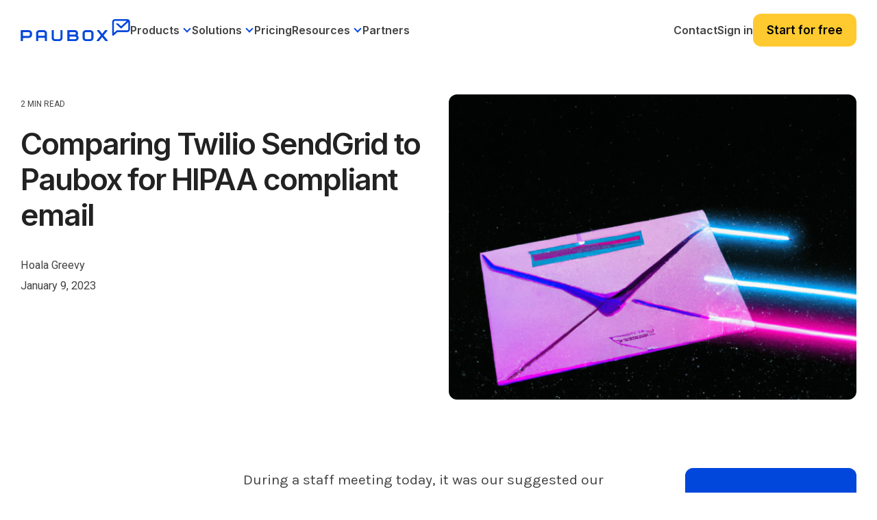

--- FILE ---
content_type: image/svg+xml
request_url: https://www.paubox.com/hubfs/Vector%20(6).svg
body_size: -505
content:
<svg width="26" height="27" viewBox="0 0 26 27" fill="none" xmlns="http://www.w3.org/2000/svg">
<path d="M15.7073 3.59983L22.4156 10.5765V23.822H2.9712V3.59983H15.7073ZM15.7073 0.710938H2.9712C1.44342 0.710938 0.19342 2.01094 0.19342 3.59983V23.822C0.19342 25.4109 1.44342 26.7109 2.9712 26.7109H22.4156C23.9434 26.7109 25.1934 25.4109 25.1934 23.822V10.5765C25.1934 9.81094 24.9018 9.07427 24.374 8.53983L17.6656 1.56316C17.1518 1.01427 16.4434 0.710938 15.7073 0.710938ZM5.74898 18.0443H19.6379V20.9332H5.74898V18.0443ZM5.74898 12.2665H19.6379V15.1554H5.74898V12.2665ZM5.74898 6.48872H15.4712V9.3776H5.74898V6.48872Z" fill="#0247DC"/>
</svg>


--- FILE ---
content_type: image/svg+xml
request_url: https://www.paubox.com/hubfs/Vector%20(23).svg
body_size: -266
content:
<svg width="29" height="29" viewBox="0 0 29 29" fill="none" xmlns="http://www.w3.org/2000/svg">
<path d="M16.2303 21.9815C16.2303 23.0548 15.4059 23.9415 14.2859 23.9415C13.197 23.9415 12.3259 23.0704 12.3259 21.9815C12.3259 20.877 13.197 20.037 14.2859 20.037C15.3903 20.037 16.2303 20.8926 16.2303 21.9815ZM14.2703 5.27482C11.517 5.27482 9.63478 7.06371 8.93478 9.14815L11.4859 10.2215C11.8281 9.17927 12.637 7.91927 14.2859 7.91927C16.8059 7.91927 17.3037 10.2837 16.417 11.5437C15.577 12.7415 14.1303 13.5504 13.3681 14.9037C12.7614 15.977 12.8859 17.2215 12.8859 17.9837H15.717C15.717 16.537 15.8259 16.2415 16.0592 15.7904C16.6659 14.6704 17.7859 14.1415 18.9681 12.4148C20.0259 10.8593 19.6214 8.74371 18.937 7.62371C18.1437 6.31704 16.5726 5.27482 14.2703 5.27482ZM25.1748 3.71927H3.397V25.497H25.1748V3.71927ZM25.1748 0.608154C26.8859 0.608154 28.2859 2.00815 28.2859 3.71927V25.497C28.2859 27.2082 26.8859 28.6082 25.1748 28.6082H3.397C1.68589 28.6082 0.285889 27.2082 0.285889 25.497V3.71927C0.285889 2.00815 1.68589 0.608154 3.397 0.608154H25.1748Z" fill="#0247DC"/>
</svg>


--- FILE ---
content_type: image/svg+xml
request_url: https://www.paubox.com/hubfs/Vector%20(16).svg
body_size: 169
content:
<svg width="31" height="27" viewBox="0 0 31 27" fill="none" xmlns="http://www.w3.org/2000/svg">
<path d="M16.2662 23.244C16.0208 23.4781 15.5845 23.5171 15.2982 23.244C15.0528 23.0098 15.0119 22.5936 15.2982 22.3205L19.9201 17.9113L17.9977 16.0774L13.3758 20.4866C13.1167 20.7467 12.6805 20.7337 12.4078 20.4866C12.1215 20.2134 12.1624 19.7972 12.4078 19.5631L17.0297 15.1539L15.1073 13.32L10.4854 17.7292C10.24 17.9633 9.80371 18.0023 9.5174 17.7292C9.25836 17.4821 9.25836 17.0659 9.5174 16.8057L14.1393 12.3965L12.2033 10.5626L7.58139 14.9718C7.33598 15.2059 6.89969 15.245 6.61338 14.9718C6.35434 14.7117 6.35434 14.3085 6.61338 14.0484L12.585 8.35151L15.1346 10.7707C16.4298 12.0063 18.6657 11.9933 19.961 10.7707C21.2971 9.49608 21.2971 7.44105 19.961 6.16641L17.4251 3.7472L17.8068 3.38302C18.8702 2.36851 20.6017 2.36851 21.6652 3.38302L27.446 8.89778C28.5094 9.91229 28.5094 11.5641 27.446 12.5786L16.2662 23.244ZM29.3683 14.4255C31.4952 12.3965 31.4952 9.10588 29.3683 7.06386L23.5876 1.5491C21.4607 -0.47991 18.0113 -0.47991 15.8708 1.5491L15.489 1.91329L15.1073 1.5491C12.9804 -0.47991 9.53103 -0.47991 7.39051 1.5491L2.56412 6.15341C0.628105 8.00033 0.450864 10.8748 2.01876 12.9038L3.99568 11.0178C3.46395 10.0424 3.64119 8.80673 4.50013 7.98732L9.32652 3.38302C10.39 2.36851 12.1215 2.36851 13.1849 3.38302L18.0386 8.01334C18.284 8.24745 18.3249 8.66366 18.0386 8.9368C17.7523 9.20994 17.316 9.17092 17.0706 8.9368L12.585 4.67067L4.67737 12.2014C3.34125 13.4631 3.34125 15.5311 4.67737 16.8057C5.20909 17.313 5.89079 17.6251 6.61338 17.7162C6.70882 18.3925 7.0224 19.0429 7.56775 19.5631C8.11311 20.0834 8.7948 20.3825 9.50377 20.4736C9.5992 21.1499 9.91278 21.8002 10.4581 22.3205C11.0035 22.8407 11.6852 23.1399 12.3941 23.2309C12.4896 23.9333 12.8168 24.5706 13.3485 25.0779C13.9893 25.6892 14.8482 26.0273 15.7617 26.0273C16.6752 26.0273 17.5341 25.6892 18.1749 25.0779L29.3683 14.4255Z" fill="#0247DC"/>
</svg>


--- FILE ---
content_type: application/javascript
request_url: https://www.paubox.com/hubfs/hub_generated/template_assets/1/130632975718/1768236290412/template_child.min.js
body_size: -466
content:

//# sourceURL=https://8992116.fs1.hubspotusercontent-na1.net/hubfs/8992116/hub_generated/template_assets/1/130632975718/1768236290412/template_child.js